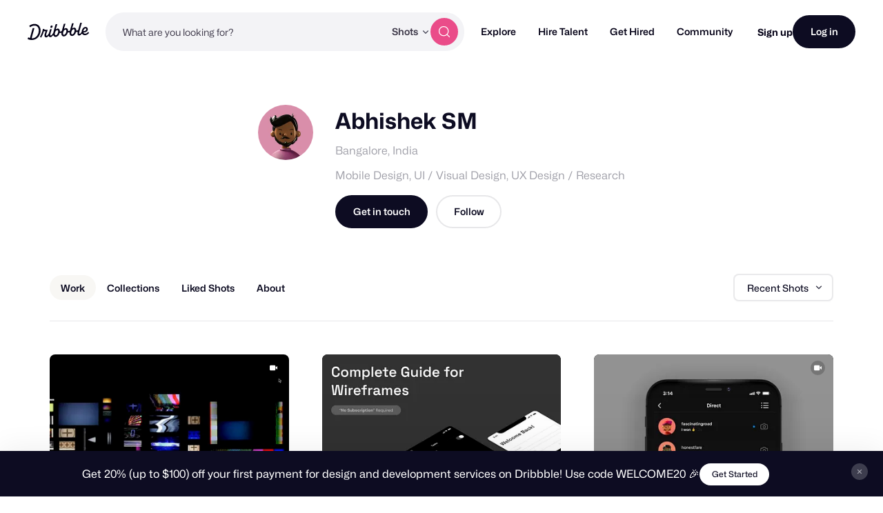

--- FILE ---
content_type: application/javascript
request_url: https://cdn.dribbble.com/assets/vite/assets/get-4722b630.js
body_size: 911
content:
import{g as h}from"./_commonjsHelpers-de833af9.js";import{i as o,_ as l}from"./isArray-e26b23e9.js";import{a as s,b as d}from"./isSymbol-09cd3a26.js";var _=o,$=s,v=/\.|\[(?:[^[\]]*|(["'])(?:(?!\1)[^\\]|\\.)*?\1)\]/,S=/^\w*$/;function b(r,t){if(_(r))return!1;var e=typeof r;return e=="number"||e=="symbol"||e=="boolean"||r==null||$(r)?!0:S.test(r)||!v.test(r)||t!=null&&r in Object(t)}var T=b,y=l,C="Expected a function";function f(r,t){if(typeof r!="function"||t!=null&&typeof t!="function")throw new TypeError(C);var e=function(){var n=arguments,a=t?t.apply(this,n):n[0],i=e.cache;if(i.has(a))return i.get(a);var u=r.apply(this,n);return e.cache=i.set(a,u)||i,u};return e.cache=new(f.Cache||y),e}f.Cache=y;var P=f,I=P,E=500;function z(r){var t=I(r,function(n){return e.size===E&&e.clear(),n}),e=t.cache;return t}var M=z,A=M,w=/[^.[\]]+|\[(?:(-?\d+(?:\.\d+)?)|(["'])((?:(?!\2)[^\\]|\\.)*?)\2)\]|(?=(?:\.|\[\])(?:\.|\[\]|$))/g,K=/\\(\\)?/g,N=A(function(r){var t=[];return r.charCodeAt(0)===46&&t.push(""),r.replace(w,function(e,n,a,i){t.push(a?i.replace(K,"$1"):n||e)}),t}),x=N;function F(r,t){for(var e=-1,n=r==null?0:r.length,a=Array(n);++e<n;)a[e]=t(r[e],e,r);return a}var G=F,c=d,O=G,R=o,D=s,X=1/0,p=c?c.prototype:void 0,m=p?p.toString:void 0;function g(r){if(typeof r=="string")return r;if(R(r))return O(r,g)+"";if(D(r))return m?m.call(r):"";var t=r+"";return t=="0"&&1/r==-X?"-0":t}var Y=g,Z=Y;function k(r){return r==null?"":Z(r)}var U=k,q=o,B=T,H=x,J=U;function L(r,t){return q(r)?r:B(r,t)?[r]:H(J(r))}var Q=L,V=s,W=1/0;function j(r){if(typeof r=="string"||V(r))return r;var t=r+"";return t=="0"&&1/r==-W?"-0":t}var rr=j,tr=Q,er=rr;function nr(r,t){t=tr(t,r);for(var e=0,n=t.length;r!=null&&e<n;)r=r[er(t[e++])];return e&&e==n?r:void 0}var ar=nr,ir=ar;function or(r,t,e){var n=r==null?void 0:ir(r,t);return n===void 0?e:n}var sr=or;const pr=h(sr);export{G as _,Q as a,rr as b,sr as c,T as d,ar as e,pr as g,U as t};
//# sourceMappingURL=get-4722b630.js.map
